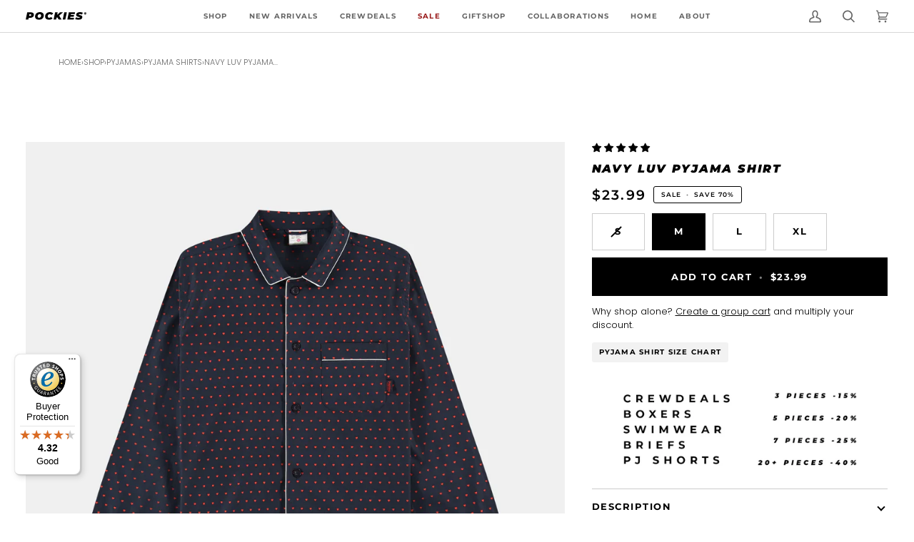

--- FILE ---
content_type: text/html; charset=UTF-8
request_url: https://app.crewcart.io/app?shop=nl.pockies.com
body_size: 234
content:
    <!doctype html>
<html lang="en">
<head>
    <meta charset="utf-8">
    <meta name="viewport" content="width=device-width, initial-scale=1">

    <!-- CSRF Token -->
    <meta name="csrf-token" content="ZsN5SPbLhR5m4AWMZd5sLTgNI3Ssz8JBqeXars4n">

    <title>Laravel</title>

    <!-- Fonts -->
    <link rel="dns-prefetch" href="//fonts.bunny.net">
    <link href="https://fonts.bunny.net/css?family=Nunito" rel="stylesheet">
    <meta name="shop" content="nl.pockies.com">
    <!-- Scripts -->
        <link rel="preload" as="style" href="https://app.crewcart.io/build/assets/app-DqME6eCz.css" /><link rel="preload" as="style" href="https://app.crewcart.io/build/assets/app-D2KQR_v6.css" /><link rel="modulepreload" href="https://app.crewcart.io/build/assets/app-D7dZPQjU.js" /><link rel="modulepreload" href="https://app.crewcart.io/build/assets/client-DfCpyoYk.js" /><link rel="modulepreload" href="https://app.crewcart.io/build/assets/Page-CDw_X-Rr.js" /><link rel="stylesheet" href="https://app.crewcart.io/build/assets/app-DqME6eCz.css" data-navigate-track="reload" /><link rel="stylesheet" href="https://app.crewcart.io/build/assets/app-D2KQR_v6.css" data-navigate-track="reload" /><script type="module" src="https://app.crewcart.io/build/assets/app-D7dZPQjU.js" data-navigate-track="reload"></script></head>
<body>
    <div id="app">

            </div>
</body>
</html>


--- FILE ---
content_type: text/javascript; charset=utf-8
request_url: https://us.pockies.com/products/navy-luv-pyjama-shirt.js
body_size: 752
content:
{"id":7160913166532,"title":"Navy Luv Pyjama Shirt","handle":"navy-luv-pyjama-shirt","description":"\u003cp\u003eGet ready for some romantic nights in this one. Light some candles, grab your favorite selection of bonbons and pop in ‘The Notebook’ because it’s gonna be one hell of a love ride. Don’t remember to cry a little when you find out you’re just as alone as we are.\u003c\/p\u003e","published_at":"2022-09-06T10:42:11+02:00","created_at":"2022-06-10T15:50:24+02:00","vendor":"Pockies","type":"Pyjamas","tags":["BasicColour:Navy","ItemGroup:Pyjamas","ItemNumber:PS-NVL","itp-collectionId-37","itp-collectionId-53","itp-images-available","itp-no-pre-order","itp-sale","Organic","SubItemGroup:Pyjama Shirts","TargetGroup:Men"],"price":2399,"price_min":2399,"price_max":2399,"available":true,"price_varies":false,"compare_at_price":7995,"compare_at_price_min":7995,"compare_at_price_max":7995,"compare_at_price_varies":false,"variants":[{"id":41594444349636,"title":"Navy \/ S","option1":"Navy","option2":"S","option3":null,"sku":"PS-NVL-450-S","requires_shipping":true,"taxable":true,"featured_image":{"id":60838273909079,"product_id":7160913166532,"position":1,"created_at":"2025-01-15T16:37:50+01:00","updated_at":"2025-01-15T16:37:50+01:00","alt":null,"width":2048,"height":2048,"src":"https:\/\/cdn.shopify.com\/s\/files\/1\/0077\/6060\/9395\/files\/pyjama_shirt_navy_luv_front_3d09b120-d2a6-4731-a254-50e8e5af7a2b.jpg?v=1736955470","variant_ids":[41594444349636,41594444382404,41594444415172,41594444447940]},"available":false,"name":"Navy Luv Pyjama Shirt - Navy \/ S","public_title":"Navy \/ S","options":["Navy","S"],"price":2399,"weight":200,"compare_at_price":7995,"inventory_management":"shopify","barcode":"8720663132277","featured_media":{"alt":null,"id":52431630598487,"position":1,"preview_image":{"aspect_ratio":1.0,"height":2048,"width":2048,"src":"https:\/\/cdn.shopify.com\/s\/files\/1\/0077\/6060\/9395\/files\/pyjama_shirt_navy_luv_front_3d09b120-d2a6-4731-a254-50e8e5af7a2b.jpg?v=1736955470"}},"requires_selling_plan":false,"selling_plan_allocations":[]},{"id":41594444382404,"title":"Navy \/ M","option1":"Navy","option2":"M","option3":null,"sku":"PS-NVL-450-M","requires_shipping":true,"taxable":true,"featured_image":{"id":60838273909079,"product_id":7160913166532,"position":1,"created_at":"2025-01-15T16:37:50+01:00","updated_at":"2025-01-15T16:37:50+01:00","alt":null,"width":2048,"height":2048,"src":"https:\/\/cdn.shopify.com\/s\/files\/1\/0077\/6060\/9395\/files\/pyjama_shirt_navy_luv_front_3d09b120-d2a6-4731-a254-50e8e5af7a2b.jpg?v=1736955470","variant_ids":[41594444349636,41594444382404,41594444415172,41594444447940]},"available":true,"name":"Navy Luv Pyjama Shirt - Navy \/ M","public_title":"Navy \/ M","options":["Navy","M"],"price":2399,"weight":200,"compare_at_price":7995,"inventory_management":"shopify","barcode":"8720663132284","featured_media":{"alt":null,"id":52431630598487,"position":1,"preview_image":{"aspect_ratio":1.0,"height":2048,"width":2048,"src":"https:\/\/cdn.shopify.com\/s\/files\/1\/0077\/6060\/9395\/files\/pyjama_shirt_navy_luv_front_3d09b120-d2a6-4731-a254-50e8e5af7a2b.jpg?v=1736955470"}},"requires_selling_plan":false,"selling_plan_allocations":[]},{"id":41594444415172,"title":"Navy \/ L","option1":"Navy","option2":"L","option3":null,"sku":"PS-NVL-450-L","requires_shipping":true,"taxable":true,"featured_image":{"id":60838273909079,"product_id":7160913166532,"position":1,"created_at":"2025-01-15T16:37:50+01:00","updated_at":"2025-01-15T16:37:50+01:00","alt":null,"width":2048,"height":2048,"src":"https:\/\/cdn.shopify.com\/s\/files\/1\/0077\/6060\/9395\/files\/pyjama_shirt_navy_luv_front_3d09b120-d2a6-4731-a254-50e8e5af7a2b.jpg?v=1736955470","variant_ids":[41594444349636,41594444382404,41594444415172,41594444447940]},"available":true,"name":"Navy Luv Pyjama Shirt - Navy \/ L","public_title":"Navy \/ L","options":["Navy","L"],"price":2399,"weight":200,"compare_at_price":7995,"inventory_management":"shopify","barcode":"8720663132291","featured_media":{"alt":null,"id":52431630598487,"position":1,"preview_image":{"aspect_ratio":1.0,"height":2048,"width":2048,"src":"https:\/\/cdn.shopify.com\/s\/files\/1\/0077\/6060\/9395\/files\/pyjama_shirt_navy_luv_front_3d09b120-d2a6-4731-a254-50e8e5af7a2b.jpg?v=1736955470"}},"requires_selling_plan":false,"selling_plan_allocations":[]},{"id":41594444447940,"title":"Navy \/ XL","option1":"Navy","option2":"XL","option3":null,"sku":"PS-NVL-450-XL","requires_shipping":true,"taxable":true,"featured_image":{"id":60838273909079,"product_id":7160913166532,"position":1,"created_at":"2025-01-15T16:37:50+01:00","updated_at":"2025-01-15T16:37:50+01:00","alt":null,"width":2048,"height":2048,"src":"https:\/\/cdn.shopify.com\/s\/files\/1\/0077\/6060\/9395\/files\/pyjama_shirt_navy_luv_front_3d09b120-d2a6-4731-a254-50e8e5af7a2b.jpg?v=1736955470","variant_ids":[41594444349636,41594444382404,41594444415172,41594444447940]},"available":true,"name":"Navy Luv Pyjama Shirt - Navy \/ XL","public_title":"Navy \/ XL","options":["Navy","XL"],"price":2399,"weight":200,"compare_at_price":7995,"inventory_management":"shopify","barcode":"8720663132307","featured_media":{"alt":null,"id":52431630598487,"position":1,"preview_image":{"aspect_ratio":1.0,"height":2048,"width":2048,"src":"https:\/\/cdn.shopify.com\/s\/files\/1\/0077\/6060\/9395\/files\/pyjama_shirt_navy_luv_front_3d09b120-d2a6-4731-a254-50e8e5af7a2b.jpg?v=1736955470"}},"requires_selling_plan":false,"selling_plan_allocations":[]}],"images":["\/\/cdn.shopify.com\/s\/files\/1\/0077\/6060\/9395\/files\/pyjama_shirt_navy_luv_front_3d09b120-d2a6-4731-a254-50e8e5af7a2b.jpg?v=1736955470","\/\/cdn.shopify.com\/s\/files\/1\/0077\/6060\/9395\/files\/navy-luv-pyjama-shirt-492353_ec705224-b9d8-4c1a-b11f-fa4151f82bc1.jpg?v=1736955474","\/\/cdn.shopify.com\/s\/files\/1\/0077\/6060\/9395\/files\/navy-luv-pyjama-shirt-427022_af8938ff-8d40-4063-8bba-5c3a433dad3b.jpg?v=1736955477"],"featured_image":"\/\/cdn.shopify.com\/s\/files\/1\/0077\/6060\/9395\/files\/pyjama_shirt_navy_luv_front_3d09b120-d2a6-4731-a254-50e8e5af7a2b.jpg?v=1736955470","options":[{"name":"Color","position":1,"values":["Navy"]},{"name":"Size","position":2,"values":["S","M","L","XL"]}],"url":"\/products\/navy-luv-pyjama-shirt","media":[{"alt":null,"id":52431630598487,"position":1,"preview_image":{"aspect_ratio":1.0,"height":2048,"width":2048,"src":"https:\/\/cdn.shopify.com\/s\/files\/1\/0077\/6060\/9395\/files\/pyjama_shirt_navy_luv_front_3d09b120-d2a6-4731-a254-50e8e5af7a2b.jpg?v=1736955470"},"aspect_ratio":1.0,"height":2048,"media_type":"image","src":"https:\/\/cdn.shopify.com\/s\/files\/1\/0077\/6060\/9395\/files\/pyjama_shirt_navy_luv_front_3d09b120-d2a6-4731-a254-50e8e5af7a2b.jpg?v=1736955470","width":2048},{"alt":null,"id":52431631122775,"position":2,"preview_image":{"aspect_ratio":1.0,"height":2048,"width":2048,"src":"https:\/\/cdn.shopify.com\/s\/files\/1\/0077\/6060\/9395\/files\/navy-luv-pyjama-shirt-492353_ec705224-b9d8-4c1a-b11f-fa4151f82bc1.jpg?v=1736955474"},"aspect_ratio":1.0,"height":2048,"media_type":"image","src":"https:\/\/cdn.shopify.com\/s\/files\/1\/0077\/6060\/9395\/files\/navy-luv-pyjama-shirt-492353_ec705224-b9d8-4c1a-b11f-fa4151f82bc1.jpg?v=1736955474","width":2048},{"alt":null,"id":52431631253847,"position":3,"preview_image":{"aspect_ratio":1.0,"height":2048,"width":2048,"src":"https:\/\/cdn.shopify.com\/s\/files\/1\/0077\/6060\/9395\/files\/navy-luv-pyjama-shirt-427022_af8938ff-8d40-4063-8bba-5c3a433dad3b.jpg?v=1736955477"},"aspect_ratio":1.0,"height":2048,"media_type":"image","src":"https:\/\/cdn.shopify.com\/s\/files\/1\/0077\/6060\/9395\/files\/navy-luv-pyjama-shirt-427022_af8938ff-8d40-4063-8bba-5c3a433dad3b.jpg?v=1736955477","width":2048}],"requires_selling_plan":false,"selling_plan_groups":[]}

--- FILE ---
content_type: image/svg+xml
request_url: https://us.pockies.com/cdn/shop/files/BOLD_LOGO_NAKED_SVG.svg?v=1747659175&width=85
body_size: 257
content:
<svg viewBox="0 0 1080 142.99" xmlns="http://www.w3.org/2000/svg" data-name="Laag 2" id="Laag_2">
  <g data-name="Laag 1" id="Laag_1-2">
    <g>
      <path d="M145.53,48.45c0,34.57-27.15,57.81-69.15,57.81h-23.64l-6.64,33.6H0L27.35,3.13h60.75c36.72,0,57.42,16.8,57.42,45.32ZM98.84,52.55c0-9.77-6.64-13.87-17.19-13.87h-15.43l-6.45,32.04h18.95c12.7,0,20.12-6.65,20.12-18.17Z"></path>
      <path d="M166.02,81.85C166.02,33.6,201.97,0,252.16,0c42.59,0,69.35,25.2,69.35,61.14,0,48.25-35.95,81.85-86.14,81.85-42.59,0-69.35-25.2-69.35-61.14ZM275.02,63.87c0-15.82-9.97-26.56-26.77-26.56-22.65,0-35.74,19.34-35.74,41.79,0,15.83,9.95,26.57,26.75,26.57,22.65,0,35.75-19.34,35.75-41.8Z"></path>
      <path d="M344.91,81.85c0-48.05,35.75-81.85,86.34-81.85,26.17,0,47.67,9.77,57.62,27.35l-33.2,25.98c-5.87-10.16-14.85-16.02-27.35-16.02-21.67,0-36.91,17.19-36.91,41.6,0,16.02,11.13,26.75,28.12,26.75,10.75,0,21.1-4.49,30.47-15.82l27.15,25.98c-16.6,20.3-36.92,27.15-62.11,27.15-42.39,0-70.14-24.82-70.14-61.14Z"></path>
      <path d="M595.12,65.44l44.52,74.42h-51.37l-27.74-44.54-12.89,11.92-6.45,32.62h-45.32L523.23,3.13h45.32l-9.77,48.44,51.96-48.44h52.94l-68.56,62.31Z"></path>
      <path d="M685.93,3.13h46.1l-27.35,136.73h-46.1L685.93,3.13Z"></path>
      <path d="M805.85,37.9l-3.13,16.02h57.82l-6.64,33.2h-58.02l-3.52,17.97h68.57l-7.03,34.77h-113.69L767.56,3.13h111.14l-7.03,34.77h-65.82Z"></path>
      <path d="M880.06,129.11l17.78-33.99c15.23,8.8,30.86,12.7,46.1,12.7,11.9,0,18.16-3.12,18.16-8,0-14.46-65.04-6.06-65.04-48.45,0-31.05,25.98-51.37,69.14-51.37,20.32,0,38.48,4.1,51.18,11.72l-16.6,33.6c-10.95-6.83-24.22-10.15-37.5-10.15s-20.12,4.49-20.12,9.18c0,15.04,65.24,5.47,65.24,47.66,0,30.47-26.57,50.99-69.15,50.99-24.42,0-46.09-5.87-59.19-13.88Z"></path>
    </g>
    <path d="M1080,24.42c0,12.05-9.38,21.51-21.44,21.51s-21.32-9.46-21.32-21.39,9.26-21.39,21.44-21.39,21.32,9.21,21.32,21.26ZM1074.31,24.42c0-9.15-6.42-15.93-15.63-15.93s-15.74,6.96-15.74,16.06,6.54,16.06,15.63,16.06c4.54,0,8.47-1.76,11.26-4.67h-7.38l-3.77-5.82h-1.39v5.82h-8.72V13.15h10.85c6.78,0,10.72,3.33,10.72,8.49,0,3.21-1.28,5.5-3.64,6.91l4.18,6.47c2.31-2.85,3.64-6.47,3.64-10.6ZM1058.86,24.12c1.64,0,2.55-.97,2.55-2.49s-.91-2.49-2.55-2.49h-1.58v4.97h1.58Z"></path>
  </g>
</svg>

--- FILE ---
content_type: text/javascript
request_url: https://widgets.trustedshops.com/assets/en-GB.295d34c6a47ec1067bb1.chunk.js
body_size: 3493
content:
"use strict";(self.webpackChunktrustbadge_6_business_logic=self.webpackChunktrustbadge_6_business_logic||[]).push([[28],{3739:e=>{e.exports=JSON.parse('{"badge.backButtonAriaLabel":"Back","badge.buyerProtection":"Buyer Protection","badge.buyerProtectionBox.consumerMembership.paragraph_1":"After shopping, you can register for the free Trusted Shops Basic membership, incl. Buyer Protection up to {basicProtectionAmount} for your current purchase, as well as for your further purchases in German and Austrian shops with the Trusted Shops Trustmark.","badge.buyerProtectionBox.consumerMembership.paragraph_2":"With Trusted Shops PLUS (incl. Buyer Protection), your purchases are even protected up to 20,000 € each through the Buyer Protection (incl. Buyer Protection), for 12,00 € per year incl. VAT with a minimum contract period of 1 year. Your protection period with the Buyer Protection per purchase lasts {maxProtectionDuration} days in both cases.","badge.buyerProtectionBox.consumerMembership.paragraph_3":"The %membership and Buyer Protection conditions% apply.","badge.buyerProtectionBox.excellence.paragraph_1":"You can purchase securely in every shop with the Trusted Shops Trustmark - thanks not least to Trusted Shops buyer protection. In this shop, during the purchase process, you can opt to secure your current purchase, subject to a charge, up to {amount}. The period of coverage per purchase is {maxProtectionDuration} days.","badge.buyerProtectionBox.excellence.paragraph_2":"The %terms and conditions% of Buyer Protection apply.","badge.buyerProtectionBox.headline":"Trusted Shops Buyer Protection","badge.buyerProtectionBox.paragraph_1":"You can make purchases securely from any shop with the Trusted Shops Trustmark thanks to Buyer Protection. After you have placed the order, you can insure your current purchase with just one click, as well as automatically insure all future purchases from shops with the Trusted Shops Trustmark for up to {amount} free of charge. The insurance period is {maxProtectionDuration} days for each purchase.","badge.buyerProtectionBox.paragraph_2":"%The Buyer Protection and Participation Terms apply.%","badge.buyerProtectionBox.sponsored.excellence.paragraph_1":"In every shop with the Trusted Shops Trustmark, you can buy securely – not least thanks to the Trusted Shops Buyer Protection. In this shop, you are offered free protection for your current purchase up to {amount} during the purchase process. The protection period per purchase is {maxProtectionDuration} days.","badge.buyerProtectionDescription":"Your purchase is protected up to {amount} however you choose to pay","badge.buyerProtectionHeadline":"Independent Buyer Protection","badge.buyerProtectionIconAlt":"Trusted Shops Buyer Protection logo","badge.closeButtonAriaLabel":"Close","badge.dataProtection":"Data protection","badge.dateTooltip.submission":"Date of review:","badge.dateTooltip.transaction":"Date of experience:","badge.default.buyer_protection.floating":"Buyer Protection","badge.default.buyer_protection.inline":"Buyer Protection","badge.gettingCertifiedForYou":"We are getting certified for you","badge.grade.mark_1":"Very poor","badge.grade.mark_2":"Poor","badge.grade.mark_3":"Fair","badge.grade.mark_4":"Good","badge.grade.mark_5":"Excellent","badge.imprint":"Imprint","badge.loadingIndicator":"Loading...","badge.menu.allRecommendations":"All recommendations","badge.menu.allReviews":"All reviews","badge.menu.ariaLabel":"Menu","badge.menu.authenticReviews":"Authentic reviews","badge.menu.cancelContract":"Cancel contract of services","badge.menu.checkCertificate":"Verify certificate","badge.menu.close":"Close","badge.menu.maximize":"Maximise","badge.menu.minimize":"Minimise","badge.menu.protectionTerms":"Buyer Protection conditions","badge.menu.protectionTerms.uc2":"The Buyer Protection conditions apply","badge.menu.qualityCriteria":"Quality criteria","badge.menu.thirdPartyLicenses":"Third-party licences","badge.postReviewAfterYourPurchase":"Leave a review after your purchase","badge.reviewsBox.by":"from","badge.reviewsBox.closeHint":"Close","badge.reviewsBox.hintAriaLabel":"View verified review definition","badge.reviewsBox.nextReview":"Show next review","badge.reviewsBox.previousReview":"Show previous review","badge.reviewsBox.ratingDisclaimer":"Score is calculated from {averageRatingCount} reviews in the last 12 months out of a total of {overallRatingCount} reviews.","badge.reviewsBox.ratingGrade":"Rating score","badge.reviewsBox.ratingGradeAriaLabel":"Star rating of {rating} out of 5 stars","badge.reviewsBox.reviewAuthenticity":"About the authenticity of reviews.","badge.reviewsBox.reviewsFor":"reviews for","badge.reviewsBox.selectedReviews":"Selected reviews","badge.reviewsBox.showAllReviews":"View all reviews","badge.shopReviews":"Shop reviews","badge.trustmark":"Trustmark","badge.trustmarkBox.headline":"This shop is certified... what does that mean?","badge.trustmarkBox.paragraph_1":"With online shopping, you have no personal contact with the vendor and you can’t touch the product or try it. To enable you to make orders without any worries despite this, the Trusted Shops Trustmark shows you which online shop has earned your trust and offers an outstanding service.","badge.trustmarkBox.paragraph_2":"You can find all the requirements for awarding the Trustmark in the %quality criteria.%","badge.trustmarkDescription":"This shop meets the Trusted Shops quality criteria","badge.trustmarkHeadline":"Shopping is secure here","badge.trustmarkIconAlt":"Trusted Shops Trustmark","badge.verifiedBadgeAlt":"Verified review badge","badge.verifiedReview":"{companyName} has used Trusted Shops to collect this customer review. This means that we can verify that this review is based on an actual experience. %Learn more about the authenticity of customer reviews%.","exitIntent.hint":"Enter this coupon code during the ordering process in order to benefit from the above-mentioned discount.","exitIntent.title":"Continue your order and save money!","trustbadge.opensInANewWindow":"opens in a new window"}')},1822:e=>{e.exports=JSON.parse('{"buyer_protection_benefit_non_delivery":"Comprehensive Buyer Protection in the event of non-delivery and non-refund","buyer_protection_benefit_support":"Trusted Shops is on hand to help if you have any problems with your order","buyer_protection_cta_download_app":"Download app","buyer_protection_cta_login_ca":"Show account","buyer_protection_manage_in_app":"Managing your orders with Buyer Protection is easy in the Trusted Shops app","buyer_protection_manage_in_ca":"Managing your orders with Buyer Protection is easy in your Trusted Shops account","buyer_protection_plus_desc":"Your purchase is fully protected with Trusted Shops Buyer Protection PLUS.","buyer_protection_title":"Reliable reassurance with Trusted Shops Buyer Protection","trustcard.browserExtensionCTAButtonText":"Free installation","trustcard.browserExtensionInstallText":"Find secure shops straight away on Google? Install the %free browser extension% by Trusted Shops.","trustcard.cancelContract":"Cancel contract of services","trustcard.classic.bulletPoint_1":"Automatic guarantee up to {amount} for all purchases","trustcard.classic.bulletPoint_2":"Available in shops with the Trusted Shops trustmark","trustcard.classic.bulletPoint_3":"All the benefits of the Trusted Shops services","trustcard.classic.confirmation.heading":"Your purchase is protected up to {amount}!","trustcard.classic.generalTermsAndConditions":"General terms","trustcard.classic.hello":"Hello!","trustcard.classic.securePurchaseFree":"Protect your purchase for free","trustcard.closeButtonAriaLabel":"Close","trustcard.consumerMembership.confirmationHeadingUC6":"Your purchase is protected up to a maximum of EUR 20,000!","trustcard.consumerMembership.fullGuaranteeBulletPoint":"Full guarantee in the event of non-delivery or non-refund, e.g. after cancellation","trustcard.consumerMembership.helpOthersWithYourRating":"Help other online shoppers with your review, which we will ask you to provide by sending you one e-mail per order.","trustcard.consumerMembership.helpOthersWithYourRating.v2":"We may ask for further review information by e-mail to help other online shoppers. %Terms and Conditions & Privacy Policy%","trustcard.consumerMembership.onlySecureBasicAmount":"Protect up to {amount} and review","trustcard.consumerMembership.securePurchaseNow":"Get full protection for your purchase now!","trustcard.consumerMembership.uc1.abtestblock":"Trusted Shops PLUS is an exclusive online shopping guarantee that secures all your purchases on our certified webshops up to 20.000€","trustcard.consumerMembership.uc1.abtestCTA":"Upgrade to PLUS","trustcard.consumerMembership.uc1.abtesthead1":"Your purchase is secured up to 100€ by Trusted Shops!","trustcard.consumerMembership.uc1.abtesthead2":"Upgrade to Trusted Shops PLUS and always shop online with absolute peace of mind!","trustcard.consumerMembership.uc1.bp1":"Automatic guarantee up to {amount} for all purchases","trustcard.consumerMembership.uc1.bp2":"Secured in the event of non-delivery or non-refund","trustcard.consumerMembership.uc1.bp3":"In all shops with the Trusted Shops trustmark","trustcard.consumerMembership.uc2.bp1":"Money-back guarantee in the event of non-delivery or non-refund","trustcard.consumerMembership.uc2.bp2":"Personal and independent service","trustcard.consumerMembership.uc2.bp3":"Protection for each order up to {amount}","trustcard.consumerMembership.uc4.bp1":"Money-back guarantee in the event of non-delivery or non-refund","trustcard.consumerMembership.uc4.bp2":"Personal and independent service","trustcard.consumerMembership.uc4.bp3":"Protection for each order up to {amount}","trustcard.consumerMembership.uc4.text":"Your purchase at {shopName} for {orderAmount} is protected upt to {basicAmount} for free with Trusted Shops.","trustcard.consumerMembership.uc6.bp2":"Personal and independent service","trustcard.consumerMembership.uc6.bp3":"All the benefits of %Trusted Shops PLUS% membership","trustcard.cta.secureEntirelyNow":"Protect your complete purchase!","trustcard.dataProtection":"Data protection","trustcard.error.heading":"Error:","trustcard.error.network":"We could not complete your request. Please verify your connection and try again.","trustcard.greenCheckmarkAlt":"Benefit","trustcard.imprint":"Imprint","trustcard.menu.protectionTerms":"Guarantee conditions","trustcard.menu.protectionTerms.uc2":"The guarantee conditions apply","trustcard.opensInANewWindow":"opens in a new window","trustcard.orderAmount":"Order amount","trustcard.rateLater.confirmationHeading":"Many thanks for placing your trust in us!","trustcard.rateLater.confirmationText":"Trusted Shops will send you an e-mail to review your order.","trustcard.rateLater.ctaButton":"Yes, I would like to leave a review","trustcard.rateLater.emailReminder":"Help others with important purchasing decisions and rate your purchases in trustworthy shops with the Trusted Shops rating system. Trusted Shops will send you invites by e-mail. Consent can be withdrawn at any time (%data protection information%).","trustcard.rateLater.emailReminder.data-protection-url":"https://www.trustedshops.co.uk/imprint/#user-privacy-policy","trustcard.rateLater.emailReminderShop":"Review your purchase and help other buyers. In return, may we send you an e-mail in a few days asking for your opinion?","trustcard.rateLater.emailReminderShop.revoke-consent":"You can revoke your consent at any time with future effect.","trustcard.rateLater.heading":"Rate your purchases","trustcard.reviewsOnly.email":"E-Mail","trustcard.reviewsOnly.missingInputFormsText":"Yes, I would like to leave a review","trustcard.reviewsOnly.orderNumber":"Order Number","trustcard.secureEntirely":"Get full protection","trustcard.secureWithOneClick":"Protect with just one click","trustcard.secureYourPurchase":"Protect your purchase!","trustcard.shop":"Shop","trustcard.trustedShopsLogoAlt":"Trusted Shops logo"}')}}]);